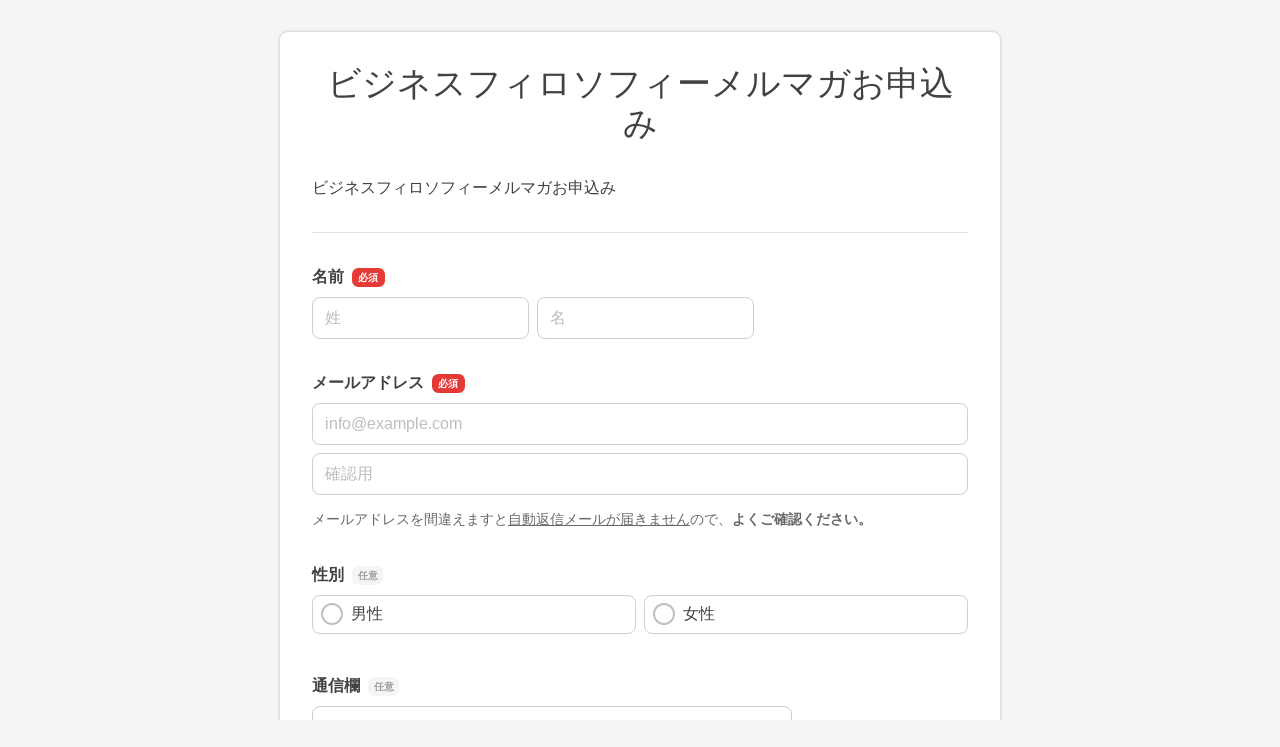

--- FILE ---
content_type: text/html
request_url: https://ssl.form-mailer.jp/fms/cc462db9556556
body_size: 21857
content:
<!DOCTYPE html>
<html lang="ja">

  <head>





    <meta charset="UTF-8">
    <meta http-equiv="X-UA-Compatible" content="ie=edge">
    <meta name="viewport" content="width=device-width,initial-scale=1.0,minimum-scale=1.0">
    <title>ビジネスフィロソフィーメルマガお申込み</title>

    <meta name="robots" content="nofollow">

    <link rel="stylesheet" href="/formfiles/vendor/vanillajs-datepicker/1.3.1/css/datepicker.min.css">
    <link href="/formfiles/cache/theme/1.css?20090908091959" rel="stylesheet">
    <script src="https://cdnjs.cloudflare.com/polyfill/v3/polyfill.min.js?features=default%2CResizeObserver%2ClocalStorage" crossorigin="anonymous"></script>
    <script src="/formfiles/vendor/jquery/3.5.1/jquery.min.js"></script>
    <script src="/formfiles/vendor/bootstrap/5.2.0/bootstrap.bundle.min.js"></script>
    <script src="/formfiles/vendor/vanillajs-datepicker/1.3.1/js/datepicker-full.min.js"></script>
    <script src="/formfiles/vendor/vanillajs-datepicker/1.3.1/js/locales/ja.js"></script>
    <script src="/formfiles/vendor/jaconv/jaconv.min.js"></script>
    <script src="/formfiles/vendor/yubinbango/yubinbango.js"></script>
    <script src="/formfiles/vendor/axios/0.21.0/axios.min.js"></script>
    <script src="/formfiles/vendor/stacktrace.js/2.0.0/stacktrace.min.js"></script>
    <script src="/formfiles/js/submissions-create.js?20260116010737"></script>
    <script src="/formfiles/js/embed-inner.js?20260116010737"></script>
  </head>

  <body data-data="{&quot;holidays&quot;:[&quot;2025-01-01&quot;,&quot;2025-01-13&quot;,&quot;2025-02-11&quot;,&quot;2025-02-23&quot;,&quot;2025-02-24&quot;,&quot;2025-03-20&quot;,&quot;2025-04-29&quot;,&quot;2025-05-03&quot;,&quot;2025-05-04&quot;,&quot;2025-05-05&quot;,&quot;2025-05-06&quot;,&quot;2025-07-21&quot;,&quot;2025-08-11&quot;,&quot;2025-09-15&quot;,&quot;2025-09-23&quot;,&quot;2025-10-13&quot;,&quot;2025-11-03&quot;,&quot;2025-11-23&quot;,&quot;2025-11-24&quot;,&quot;2026-01-01&quot;,&quot;2026-01-12&quot;,&quot;2026-02-11&quot;,&quot;2026-02-23&quot;,&quot;2026-03-20&quot;,&quot;2026-04-29&quot;,&quot;2026-05-03&quot;,&quot;2026-05-04&quot;,&quot;2026-05-05&quot;,&quot;2026-05-06&quot;,&quot;2026-07-20&quot;,&quot;2026-08-11&quot;,&quot;2026-09-21&quot;,&quot;2026-09-22&quot;,&quot;2026-09-23&quot;,&quot;2026-10-12&quot;,&quot;2026-11-03&quot;,&quot;2026-11-23&quot;,&quot;2027-01-01&quot;,&quot;2027-01-11&quot;,&quot;2027-02-11&quot;,&quot;2027-02-23&quot;,&quot;2027-03-21&quot;,&quot;2027-03-22&quot;,&quot;2027-04-29&quot;,&quot;2027-05-03&quot;,&quot;2027-05-04&quot;,&quot;2027-05-05&quot;,&quot;2027-07-19&quot;,&quot;2027-08-11&quot;,&quot;2027-09-20&quot;,&quot;2027-09-23&quot;,&quot;2027-10-11&quot;,&quot;2027-11-03&quot;,&quot;2027-11-23&quot;]}" >



    <div class="container-fluid">

      <div class="contents  form-fieldset-margin-md  form-fieldset-position-row efo-off ">
        <form action="/fms/cc462db9556556/submissions/confirm" method="post" name="form1" enctype="multipart/form-data" class="formmailer-form" data-form-hash="cc462db9556556" data-has-formdata="0" data-upload-progress-enabled="1" accept-charset="UTF-8" novalidate>

          <h1 class="form-title">ビジネスフィロソフィーメルマガお申込み</h1>
          <p class="form-description">ビジネスフィロソフィーメルマガお申込み</p>
          <hr />





          <!-- name -->
          <div role="group" data-fieldset-id="4766498" class="form-fieldset form-fieldset-name required" data-ng-words-flg="0" data-ng-words="[]" data-fieldset-label="名前" >
            <legend>名前</legend>
            <div>
              <div class="form-group">
                <div class="d-flex">
                  <div class="form-fieldgroup me-2">
                    <label for="field_4766498_sei" class="visually-hidden">名前の姓</label>
                    <input id="field_4766498_sei" class="form-control form-name-sei" name="field_4766498_sei" type="text" value="" maxlength="2500" autocapitalize="off" placeholder="姓" required data-pattern="1"  autocomplete="family-name">
                    <div class="invalid-feedback"></div>
                  </div>
                  <div class="form-fieldgroup">
                    <label for="field_4766498_mei" class="visually-hidden">名前の名</label>
                    <input id="field_4766498_mei" class="form-control form-name-mei" name="field_4766498_mei" type="text" value="" maxlength="2500" autocapitalize="off" placeholder="名" required data-pattern="1"  autocomplete="given-name">
                    <div class="invalid-feedback"></div>
                  </div>
                </div>
              </div>
            </div>
          </div>

          <!-- email -->
          <div role="group" data-fieldset-id="4766499" class="form-fieldset form-fieldset-email required " data-ng-words-flg="0" data-ng-words="[]" data-fieldset-label="メールアドレス"  >
            <legend>メールアドレス</legend>
            <div>
              <div class="form-group">
                <div class="row">
                  <div class="col-12 form-fieldgroup">
                    <label for="field_4766499" class="visually-hidden">メールアドレス</label>
                    <input id="field_4766499" class="form-control form-email" name="field_4766499" type="email" maxlength="2500" placeholder="info@example.com" autocapitalize="off" required autocomplete="email">
                    <div class="invalid-feedback"></div>
                  </div>
                </div>
                <div class="row mt-2">
                  <div class="col-12 form-fieldgroup">
                    <label for="field_4766499_mcon" class="visually-hidden">メールアドレスの確認用</label>
                    <input id="field_4766499_mcon" class="form-control form-email" name="field_4766499_mcon" type="email" value="" maxlength="2500" placeholder="確認用" autocapitalize="off" required>
                    <div class="invalid-feedback"></div>
                  </div>
                </div>
              </div>
              <div class="mt-1"><small class="form-text">メールアドレスを間違えますと<u>自動返信メールが届きません</u>ので、<b>よくご確認ください。</b></small></div>
            </div>
          </div>

          <!-- radio -->
          <div role="group" data-fieldset-id="4766500" class="form-fieldset form-fieldset-radiobutton optional" data-fieldset-label="性別" >
            <legend>性別</legend>
            <div>
              <div class="form-group form-fieldgroup">
                <div class="row g-2">
                  <input name="field_4766500" type="hidden" class="request-parameter-default-empty" value="">
                  <div class="col-md-6 d-flex">
                    <label for="field_4766500_0" class="form-label-radio-checkbox form-check-label d-flex align-items-center">
                      <input id="field_4766500_0" class="form-check-input" name="field_4766500" type="radio" value="0"  >
                      男性
                    </label>
                  </div>
                  <div class="col-md-6 d-flex">
                    <label for="field_4766500_1" class="form-label-radio-checkbox form-check-label d-flex align-items-center">
                      <input id="field_4766500_1" class="form-check-input" name="field_4766500" type="radio" value="1"  >
                      女性
                    </label>
                  </div>
                </div>
                <div class="invalid-feedback"></div>
              </div>
            </div>
          </div>

          <!-- text -->
          <div role="group" data-fieldset-id="4766505" class="form-fieldset form-fieldset-text optional"  data-ng-words-flg="0" data-ng-words="[]" data-fieldset-label="通信欄" >
            <legend>通信欄</legend>
            <div>
              <div class="form-group form-fieldgroup">
                <label for="field_4766505" class="visually-hidden">通信欄</label>
                <input id="field_4766505" class="form-control" name="field_4766505" type="text" value="" style="width: 30rem" data-pattern="1"  autocapitalize="off"    >
                <div class="invalid-feedback"></div>
              </div>
              <div class="mt-1"><small class="form-text">ご質問、取り上げてほしい内容、お問合せ等</small></div>
            </div>
          </div>




          <div class="d-grid gap-2 form-buttons">
            <input class="btn btn-default form-btn-submit" name="submit" type="submit" id="submit" value="確認画面へ">
          </div>

          <input type="hidden" name="validated" value="0">
<div class="toast-container position-fixed top-0 start-50 translate-middle-x p-4">
  <div aria-atomic="true" aria-live="assertive" class="toast text-center bg-white border-0" role="alert">
    <div class="d-flex p-2">
      <div class="toast-body fw-bold w-100">
        <div class="text-dark mb-3">
          お客様の端末に保存されている<br>
          前回中断された入力内容を復元しました
        </div>
        <div class="d-grid gap-2">
          <button aria-label="Close" class="btn btn-sm btn-light" data-bs-dismiss="toast" type="button">メッセージを閉じる</button>
          <input class="btn btn-sm btn-danger toast-reset" type="button" value="入力内容のリセット">
        </div>
      </div>
    </div>
  </div>
</div>

        </form>

      </div>


  <div class="powered">
<a class="logo-powered" rel="nofollow" href="https://www.form-mailer.jp/?utm_source=https://ssl.form-mailer.jp/fms/cc462db9556556&utm_medium=ownedmedia&utm_campaign=powered-by-formmailer" target="_blank">
<svg xmlns="http://www.w3.org/2000/svg" width="206" height="23" viewBox="0 0 206 23"><defs><style>.a{fill:#00adec;}.b{fill:#3e3a39;}.c{fill:#9e9e9e;}</style></defs><g transform="translate(-21.064 -23)"><g transform="translate(107.064 23)"><path class="a" d="M192.332,13.847a1,1,0,0,1-1.03.029L178.212,5.243q-.441-.262-.088.087L191.3,18.514a.681.681,0,0,0,.912,0L210.777.227c.235-.233.235-.262-.059-.058Z" transform="translate(-125.803 -0.032)"/><path class="b" d="M207.786,20.871a2.633,2.633,0,0,0,1.147-.35l1.912-1.371c.294-.2.235-.35-.118-.35H193.107c-.353,0-.382.146-.088.321l2.353,1.429a2.714,2.714,0,0,0,1.147.321Z" transform="translate(-136.272 -13.475)"/><path class="b" d="M205.611,44.8a.619.619,0,0,0,.618-.612V30.535c0-.35-.206-.408-.441-.175l-1.471,1.6a1.771,1.771,0,0,0-.441,1.05v9.1a.619.619,0,0,1-.618.612H182.871a.619.619,0,0,1-.618-.612V32.752a1.51,1.51,0,0,0-.471-1.021l-1.412-1.167c-.265-.233-.471-.117-.471.2V44.185a.619.619,0,0,0,.618.612Z" transform="translate(-127.157 -22.001)"/><path class="b" d="M0,19.879A.388.388,0,0,1,.382,19.5H10.914a.388.388,0,0,1,.382.379v1.6a.388.388,0,0,1-.382.379H3.03a.388.388,0,0,0-.382.379V26.5a.388.388,0,0,0,.382.379H8.207a.388.388,0,0,1,.382.379v1.6a.388.388,0,0,1-.382.379H3.03a.388.388,0,0,0-.382.379v7.233a.388.388,0,0,1-.382.379H.382A.388.388,0,0,1,0,36.854Z" transform="translate(0 -14.408)"/><path class="b" d="M37.966,40.1a6.247,6.247,0,0,1,4.471,1.721A5.779,5.779,0,0,1,44.2,46.137a5.446,5.446,0,0,1-1.794,4.2A6.423,6.423,0,0,1,37.878,52a6.085,6.085,0,0,1-4.413-1.692A5.631,5.631,0,0,1,31.7,46.079a5.57,5.57,0,0,1,1.794-4.258A6.2,6.2,0,0,1,37.966,40.1Zm-.118,2.1a3.741,3.741,0,0,0-2.765,1.079,3.859,3.859,0,0,0-1.088,2.771,3.675,3.675,0,0,0,1.088,2.742,3.93,3.93,0,0,0,2.824,1.05A3.718,3.718,0,0,0,40.7,48.762a3.921,3.921,0,0,0-.059-5.483A3.674,3.674,0,0,0,37.848,42.2Z" transform="translate(-22.375 -29)"/><path class="b" d="M80.542,39.633a.388.388,0,0,1,.382.379v1.925c0,.2.029.321.059.262a4.6,4.6,0,0,1,.294-.379s2-2.421,3.148-2.421a4.243,4.243,0,0,1,2.765,1.312l-1.03,1.721a.325.325,0,0,1-.5.087,5.1,5.1,0,0,0-1.942-.933,2.324,2.324,0,0,0-1.942,1.079,3.93,3.93,0,0,0-.824,2.537V50.95a.388.388,0,0,1-.382.379H78.982a.388.388,0,0,1-.382-.379V40.012a.388.388,0,0,1,.382-.379Z" transform="translate(-55.544 -28.504)"/><path class="b" d="M120.737,42.771v8.108a.388.388,0,0,1-.382.379h-1.589a.388.388,0,0,1-.382-.379V45.1a6.043,6.043,0,0,0-.029-.729,7.673,7.673,0,0,0-.5-2.333,2.032,2.032,0,0,0-1.824-.758,2.774,2.774,0,0,0-1.324.321,6.378,6.378,0,0,0-1.383,1.167v8.108a.388.388,0,0,1-.382.379h-1.559a.388.388,0,0,1-.382-.379V39.942a.388.388,0,0,1,.382-.379h1.559a.388.388,0,0,1,.382.379v.787c0,.2.147.262.294.146,0,0,2.059-1.575,3.177-1.575a3.808,3.808,0,0,1,3.471,2.129,5.245,5.245,0,0,1,3.912-2.129A3.561,3.561,0,0,1,127,40.554a5.572,5.572,0,0,1,1.118,3.792v6.533a.388.388,0,0,1-.382.379h-1.559a.388.388,0,0,1-.382-.379V44.7c0-.2-.029-.525-.029-.729a4.943,4.943,0,0,0-.559-1.867,2.055,2.055,0,0,0-1.736-.787A3.6,3.6,0,0,0,120.737,42.771Z" transform="translate(-78.447 -28.433)"/><path class="b" d="M283.254,44.229v4.608a3.089,3.089,0,0,0,.088.729.326.326,0,0,0,.324.233,2.834,2.834,0,0,0,1.294-.612v1.021a.689.689,0,0,1-.324.554s-.618.35-.941.5a2.886,2.886,0,0,1-1,.175c-1,0-1.559-.379-1.736-1.137a5.174,5.174,0,0,1-3.177,1.137,2.784,2.784,0,0,1-2.059-.817,2.691,2.691,0,0,1-.824-2.042,2.889,2.889,0,0,1,.794-1.983,5.219,5.219,0,0,1,2.265-1.371l2.618-.9a.494.494,0,0,0,.353-.437,2.928,2.928,0,0,0-.118-.671s-.588-1.75-2-1.75a5.1,5.1,0,0,0-3.707,1.954V41.254a.865.865,0,0,1,.294-.583,7.437,7.437,0,0,1,3.589-1.371,4.484,4.484,0,0,1,3.059.992,2.872,2.872,0,0,1,.677.846,3.035,3.035,0,0,1,.382,1.05A8.266,8.266,0,0,1,283.254,44.229Zm-2.294,4.725V45.833a.234.234,0,0,0-.353-.233l-.853.321c-.206.088-.5.2-.677.292a6.861,6.861,0,0,0-1.324.787,1.645,1.645,0,0,0-.5,1.2,1.575,1.575,0,0,0,.471,1.2,1.6,1.6,0,0,0,1.206.467A2.938,2.938,0,0,0,280.96,48.954Z" transform="translate(-194.264 -28.433)"/><path class="b" d="M313.6,51.516a.388.388,0,0,0,.382.379h1.559a.388.388,0,0,0,.382-.379V40.579a.388.388,0,0,0-.382-.379h-1.559a.388.388,0,0,0-.382.379Z" transform="translate(-221.595 -29.071)"/><path class="b" d="M314.353,27.342a1.459,1.459,0,0,0,1-.408,1.331,1.331,0,0,0,0-1.925,1.358,1.358,0,0,0-1-.408,1.323,1.323,0,0,0-.941.408,1.3,1.3,0,0,0-.412.933,1.367,1.367,0,0,0,.412.962A1.246,1.246,0,0,0,314.353,27.342Z" transform="translate(-221.172 -17.636)"/><path class="b" d="M327.1,19.879a.388.388,0,0,1,.382-.379h1.559a.388.388,0,0,1,.382.379V36.854a.388.388,0,0,1-.382.379h-1.559a.388.388,0,0,1-.382-.379Z" transform="translate(-231.134 -14.408)"/><path class="b" d="M349.531,45.237c0,.175-.177.292-.382.292h-7.5a.28.28,0,0,0-.294.35,5.586,5.586,0,0,0,1.059,2.3,3.728,3.728,0,0,0,2.706.992,7.241,7.241,0,0,0,4.265-1.4v1.867a.689.689,0,0,1-.324.554,11.245,11.245,0,0,1-1.794.817,8.966,8.966,0,0,1-2.471.292,5.646,5.646,0,0,1-3.148-.787,5.705,5.705,0,0,1-1.912-2.158,6.735,6.735,0,0,1-.735-3.15,6.138,6.138,0,0,1,1.53-4.346,5.071,5.071,0,0,1,3.942-1.662,4.712,4.712,0,0,1,3.736,1.633,6.959,6.959,0,0,1,1.324,4.4Zm-8.207-1.079h5.53a.28.28,0,0,0,.294-.35,4.5,4.5,0,0,0-.765-1.779,2.7,2.7,0,0,0-2-.758,2.934,2.934,0,0,0-2.059.758A3.633,3.633,0,0,0,341.324,44.158Z" transform="translate(-239.592 -28.362)"/><path class="b" d="M381.671,39.633a.388.388,0,0,1,.382.379v1.925c0,.2.029.321.059.262a4.583,4.583,0,0,1,.294-.379s2-2.421,3.148-2.421a4.242,4.242,0,0,1,2.765,1.312l-1.03,1.721a.325.325,0,0,1-.5.087,5.1,5.1,0,0,0-1.941-.933,2.324,2.324,0,0,0-1.942,1.079,3.93,3.93,0,0,0-.824,2.537V50.95a.388.388,0,0,1-.382.379h-1.618a.388.388,0,0,1-.382-.379V40.012a.388.388,0,0,1,.382-.379Z" transform="translate(-268.319 -28.504)"/></g><path class="c" d="M1.064-10h4.41a4.191,4.191,0,0,1,1.736.308,2.74,2.74,0,0,1,1.036.77,2.615,2.615,0,0,1,.5,1.008A4.281,4.281,0,0,1,8.876-6.9a4.2,4.2,0,0,1-.133,1,2.619,2.619,0,0,1-.5,1,2.681,2.681,0,0,1-1.036.763,4.277,4.277,0,0,1-1.736.3H2.814V0H1.064Zm1.75,4.732H5.376a2.282,2.282,0,0,0,.6-.084,1.723,1.723,0,0,0,.567-.273,1.4,1.4,0,0,0,.42-.5,1.729,1.729,0,0,0,.161-.791,2.045,2.045,0,0,0-.14-.812,1.3,1.3,0,0,0-.378-.511A1.345,1.345,0,0,0,6.062-8.5a2.964,2.964,0,0,0-.658-.07H2.814ZM13.5.2a3.942,3.942,0,0,1-1.547-.287A3.3,3.3,0,0,1,10.8-.882a3.383,3.383,0,0,1-.714-1.2,4.635,4.635,0,0,1-.245-1.54,4.59,4.59,0,0,1,.245-1.526,3.383,3.383,0,0,1,.714-1.2,3.3,3.3,0,0,1,1.148-.791A3.942,3.942,0,0,1,13.5-7.434a3.942,3.942,0,0,1,1.547.287,3.3,3.3,0,0,1,1.148.791,3.383,3.383,0,0,1,.714,1.2,4.59,4.59,0,0,1,.245,1.526,4.634,4.634,0,0,1-.245,1.54,3.383,3.383,0,0,1-.714,1.2,3.3,3.3,0,0,1-1.148.791A3.942,3.942,0,0,1,13.5.2Zm0-1.26a1.831,1.831,0,0,0,.924-.224,1.947,1.947,0,0,0,.644-.588,2.566,2.566,0,0,0,.371-.819,3.664,3.664,0,0,0,.119-.931,3.691,3.691,0,0,0-.119-.924,2.477,2.477,0,0,0-.371-.819,1.978,1.978,0,0,0-.644-.581,1.831,1.831,0,0,0-.924-.224,1.831,1.831,0,0,0-.924.224,1.978,1.978,0,0,0-.644.581,2.477,2.477,0,0,0-.371.819,3.691,3.691,0,0,0-.119.924,3.664,3.664,0,0,0,.119.931,2.566,2.566,0,0,0,.371.819,1.947,1.947,0,0,0,.644.588A1.831,1.831,0,0,0,13.5-1.064Zm4.326-6.174h1.694l1.414,5.4h.028l1.358-5.4h1.61l1.3,5.4h.028l1.47-5.4H28.35L26.082,0H24.444L23.1-5.376h-.028L21.742,0h-1.68Zm16.52,2.982a2.574,2.574,0,0,0-.161-.728,1.94,1.94,0,0,0-.364-.609,1.8,1.8,0,0,0-.56-.42,1.65,1.65,0,0,0-.735-.161,1.918,1.918,0,0,0-.763.147,1.745,1.745,0,0,0-.588.406,2.008,2.008,0,0,0-.392.609,2.125,2.125,0,0,0-.161.756Zm-3.724,1.05a2.78,2.78,0,0,0,.119.812,2,2,0,0,0,.357.686,1.721,1.721,0,0,0,.6.469,1.986,1.986,0,0,0,.868.175,1.917,1.917,0,0,0,1.127-.3,1.779,1.779,0,0,0,.637-.9H35.84a3.009,3.009,0,0,1-.434,1.05,3.02,3.02,0,0,1-.742.777,3.2,3.2,0,0,1-.973.476A3.917,3.917,0,0,1,32.564.2a3.832,3.832,0,0,1-1.512-.28,3.126,3.126,0,0,1-1.113-.784,3.327,3.327,0,0,1-.686-1.2,4.891,4.891,0,0,1-.231-1.54,4.357,4.357,0,0,1,.245-1.463,3.745,3.745,0,0,1,.7-1.218,3.348,3.348,0,0,1,1.1-.833,3.333,3.333,0,0,1,1.456-.308,3.244,3.244,0,0,1,1.533.357,3.364,3.364,0,0,1,1.127.945,3.826,3.826,0,0,1,.651,1.351,4.141,4.141,0,0,1,.1,1.575Zm6.538-4.032h1.5v1.4h.028a1.615,1.615,0,0,1,.273-.574,2.662,2.662,0,0,1,.49-.511,2.476,2.476,0,0,1,.637-.371,1.907,1.907,0,0,1,.714-.14,3.463,3.463,0,0,1,.385.014l.217.028v1.54q-.168-.028-.343-.049a2.878,2.878,0,0,0-.343-.021,1.834,1.834,0,0,0-.763.161,1.752,1.752,0,0,0-.623.476,2.333,2.333,0,0,0-.42.777,3.363,3.363,0,0,0-.154,1.064V0h-1.6ZM46.8-4.256a2.574,2.574,0,0,0-.161-.728,1.94,1.94,0,0,0-.364-.609,1.8,1.8,0,0,0-.56-.42,1.65,1.65,0,0,0-.735-.161,1.918,1.918,0,0,0-.763.147,1.745,1.745,0,0,0-.588.406,2.008,2.008,0,0,0-.392.609,2.125,2.125,0,0,0-.161.756Zm-3.724,1.05a2.78,2.78,0,0,0,.119.812,2,2,0,0,0,.357.686,1.721,1.721,0,0,0,.6.469,1.986,1.986,0,0,0,.868.175,1.917,1.917,0,0,0,1.127-.3,1.779,1.779,0,0,0,.637-.9H48.3a3.009,3.009,0,0,1-.434,1.05,3.02,3.02,0,0,1-.742.777,3.2,3.2,0,0,1-.973.476A3.917,3.917,0,0,1,45.024.2a3.832,3.832,0,0,1-1.512-.28A3.126,3.126,0,0,1,42.4-.868a3.327,3.327,0,0,1-.686-1.2,4.891,4.891,0,0,1-.231-1.54,4.357,4.357,0,0,1,.245-1.463,3.745,3.745,0,0,1,.7-1.218,3.348,3.348,0,0,1,1.1-.833,3.333,3.333,0,0,1,1.456-.308,3.244,3.244,0,0,1,1.533.357,3.364,3.364,0,0,1,1.127.945,3.826,3.826,0,0,1,.651,1.351,4.141,4.141,0,0,1,.1,1.575ZM56.434,0H54.922V-.98h-.028a1.9,1.9,0,0,1-.938.9,3.178,3.178,0,0,1-1.3.273,3.456,3.456,0,0,1-1.491-.3,2.974,2.974,0,0,1-1.057-.819,3.5,3.5,0,0,1-.63-1.225,5.311,5.311,0,0,1-.21-1.519,4.854,4.854,0,0,1,.266-1.694,3.392,3.392,0,0,1,.707-1.176,2.733,2.733,0,0,1,1.008-.679A3.207,3.207,0,0,1,52.4-7.434a3.868,3.868,0,0,1,.686.063,3.022,3.022,0,0,1,.672.2,2.65,2.65,0,0,1,.595.357,1.979,1.979,0,0,1,.455.511h.028V-10h1.6ZM50.862-3.542a3.53,3.53,0,0,0,.119.91,2.5,2.5,0,0,0,.364.8,1.842,1.842,0,0,0,.623.56,1.817,1.817,0,0,0,.9.21,1.792,1.792,0,0,0,.917-.224,1.9,1.9,0,0,0,.63-.588,2.659,2.659,0,0,0,.364-.819,3.664,3.664,0,0,0,.119-.931A2.925,2.925,0,0,0,54.355-5.5a1.776,1.776,0,0,0-1.463-.672,1.807,1.807,0,0,0-.945.231,1.943,1.943,0,0,0-.63.6,2.5,2.5,0,0,0-.35.84A4.376,4.376,0,0,0,50.862-3.542ZM62.1-10h1.6v3.7h.028a2.2,2.2,0,0,1,.406-.476,2.54,2.54,0,0,1,.525-.357,2.747,2.747,0,0,1,.6-.224,2.617,2.617,0,0,1,.623-.077,3.457,3.457,0,0,1,1.491.3,2.94,2.94,0,0,1,1.057.826,3.588,3.588,0,0,1,.63,1.225,5.188,5.188,0,0,1,.21,1.5,5.3,5.3,0,0,1-.189,1.414,3.678,3.678,0,0,1-.574,1.211,2.869,2.869,0,0,1-.973.84A2.894,2.894,0,0,1,66.15.2a5.608,5.608,0,0,1-.735-.049,2.774,2.774,0,0,1-.707-.189A2.423,2.423,0,0,1,64.1-.406a1.771,1.771,0,0,1-.455-.588h-.028V0H62.1Zm5.572,6.384a3.6,3.6,0,0,0-.126-.952,2.587,2.587,0,0,0-.378-.819,1.952,1.952,0,0,0-.63-.574,1.712,1.712,0,0,0-.868-.217,1.76,1.76,0,0,0-1.519.7,3.089,3.089,0,0,0-.511,1.862A3.708,3.708,0,0,0,63.777-2.6a2.284,2.284,0,0,0,.4.8,1.992,1.992,0,0,0,.637.532,1.817,1.817,0,0,0,.861.2,1.783,1.783,0,0,0,.924-.224,1.954,1.954,0,0,0,.623-.581,2.356,2.356,0,0,0,.35-.812A4.127,4.127,0,0,0,67.676-3.612Zm2.142-3.626h1.75l1.89,5.4h.028l1.834-5.4h1.666L74.172.392q-.2.49-.385.938a3.357,3.357,0,0,1-.462.791,2,2,0,0,1-.679.546,2.314,2.314,0,0,1-1.036.2A7.263,7.263,0,0,1,70.5,2.786V1.442q.2.028.378.063a2,2,0,0,0,.378.035,1.3,1.3,0,0,0,.462-.07.764.764,0,0,0,.3-.2,1.261,1.261,0,0,0,.2-.315,3.082,3.082,0,0,0,.154-.42l.182-.56Z" transform="translate(20 42.968)"/></g></svg>
</a>
<div class="description-powered">このフォームは「フォームメーラー」を使って作成されています<br />
<a rel="nofollow" href="https://www.form-mailer.jp/?utm_source=https://ssl.form-mailer.jp/fms/cc462db9556556&utm_medium=ownedmedia&utm_campaign=powered-by-formmailer" class="btn btn-sm btn-primary mt-2" style="border-radius: 100vh; font-size: .75rem; padding: .25rem .75rem; text-decoration: none;">無料でフォームを作成する</a></div>
</div>

    </div>

    <script>
      var page;
      $(document).ready(function () {
        // Promise, HTML5 Form Validationが利用できることを前提とする
        if (typeof Promise !== "undefined" && "validity" in document.createElement("input")) {
          page = new SubmissionsCreatePage();
        }
      });
    </script>

  </body>

</html>
